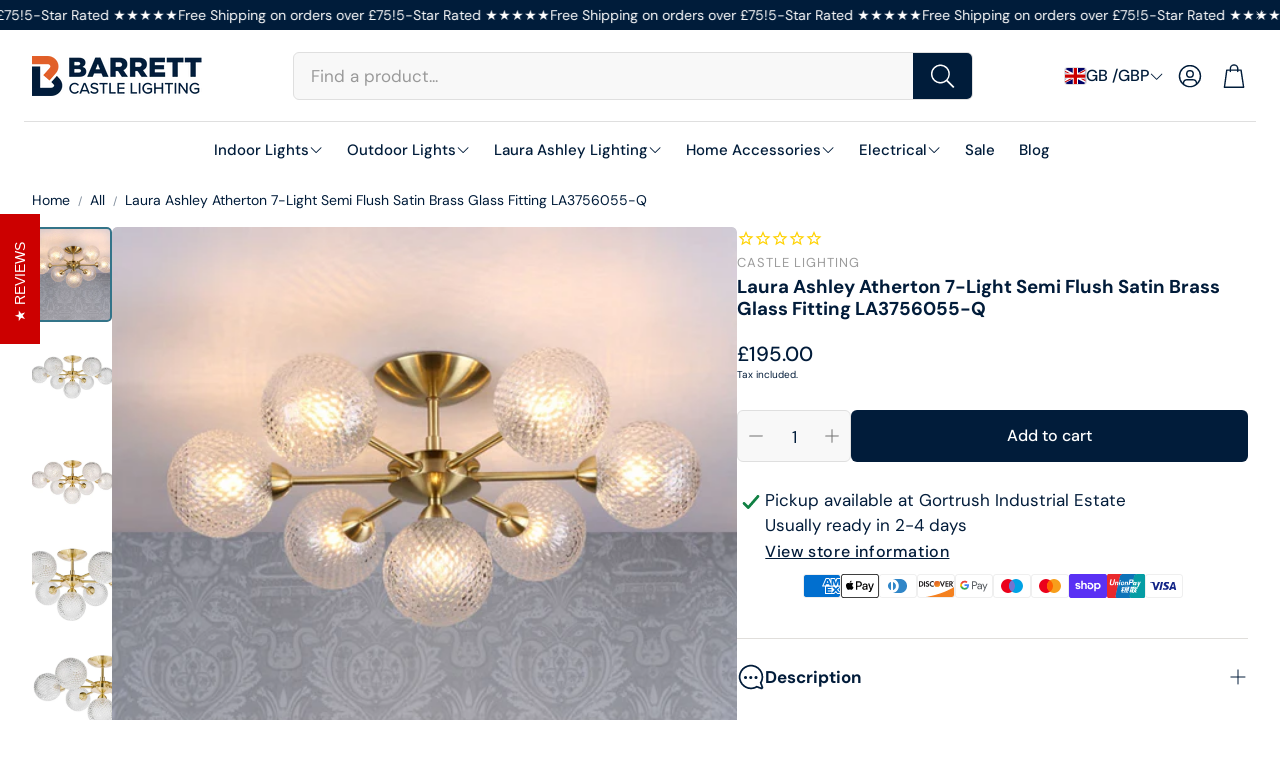

--- FILE ---
content_type: text/html; charset=utf-8
request_url: https://castlelightingomagh.com/variants/43037668999400/?section_id=pickup-availability
body_size: 865
content:
<div id="shopify-section-pickup-availability" class="shopify-section"><pickup-availability-preview class="pickup-availability-preview"><svg
  class="icon icon-tick"
  aria-hidden="true"
  focusable="false"
  xmlns="http://www.w3.org/2000/svg"
  fill="none"
  viewBox="0 0 20 20"
>
  <path fill="#108043" stroke="#fff" d="M16.136 6.979h0l.003-.004a1.499 1.499 0 00-2.275-1.954l-5.945 6.777-1.858-1.859A1.499 1.499 0 103.94 12.06l2.999 3s0 0 0 0c.289.29.675.44 1.1.439h.019a1.5 1.5 0 001.08-.522l6.998-7.998z"/>
</svg>
<div class="pickup-availability-info"><p class="caption-large">
          Pickup available at <span class="color-foreground">Gortrush Industrial Estate</span>
        </p>
        <p class="caption">Usually ready in 2-4 days</p>
        <button
          aria-label="View store information
"
          id="ShowPickupAvailabilityDrawer"
          class="pickup-availability-button hero__button--link"
          aria-haspopup="dialog"
        >View store information
</button></div>
  </pickup-availability-preview>

  <pickup-availability-drawer tabindex="-1" role="dialog" aria-modal="true" aria-labelledby="PickupAvailabilityHeading">
    <div class="pickup-availability-header">
      <h2 class="h3 pickup-availability-drawer-title" id="PickupAvailabilityHeading">Pickup Availability</h2>
      <button
        aria-label="Close"
        class="pickup-availability-drawer-button"
        type="button"
      ><svg
  xmlns="http://www.w3.org/2000/svg"
  aria-hidden="true"
  focusable="false"
  role="presentation"
  class="icon icon-close"
  fill="none"
  viewBox="0 0 18 17"
>
  <path d="M.865 15.978a.5.5 0 00.707.707l7.433-7.431 7.579 7.282a.501.501 0 00.846-.37.5.5 0 00-.153-.351L9.712 8.546l7.417-7.416a.5.5 0 10-.707-.708L8.991 7.853 1.413.573a.5.5 0 10-.693.72l7.563 7.268-7.418 7.417z" fill="currentColor">
</svg>
</button>
    </div>
    <div class="wt-product__info">
      <div class="wt-product__details">
        <div class="product-image">
          <img
            srcset="
              
              
              
              //castlelightingomagh.com/cdn/shop/products/LA3756055-Q-Laura-Ashley-1-700px.jpg?v=1650615605&width=100 100w
            "
            sizes="(min-width: 100px) 100px, 100vw"
            src="Liquid error (sections/pickup-availability line 82): invalid url input"
            alt="Default Title"
            loading="lazy"
            height="auto"
            width="auto"
          >
        </div>
        <div class="product-info">
          <div class="product-title">
            <h2>Laura Ashley Atherton 7-Light Semi Flush Satin Brass Glass Fitting LA3756055-Q</h2>
            <h2>£195.00</h2>
          </div></div>
      </div>
    </div>

    <ul class="pickup-availability-list list-unstyled" role="list" data-store-availability-drawer-content><li class="pickup-availability-list__item">
          <h3 class="h4">Gortrush Industrial Estate</h3>
          <p class="pickup-availability-preview caption-large"><svg
  class="icon icon-tick"
  aria-hidden="true"
  focusable="false"
  xmlns="http://www.w3.org/2000/svg"
  fill="none"
  viewBox="0 0 20 20"
>
  <path fill="#108043" stroke="#fff" d="M16.136 6.979h0l.003-.004a1.499 1.499 0 00-2.275-1.954l-5.945 6.777-1.858-1.859A1.499 1.499 0 103.94 12.06l2.999 3s0 0 0 0c.289.29.675.44 1.1.439h.019a1.5 1.5 0 001.08-.522l6.998-7.998z"/>
</svg>

              Pickup available,
              usually ready in 2-4 days
</p><address class="pickup-availability-address">
            <p>Gortrush Industrial Estate<br>Omagh BT78 5EJ<br>United Kingdom</p>
</address>
        </li></ul>
  </pickup-availability-drawer></div>

--- FILE ---
content_type: text/javascript
request_url: https://castlelightingomagh.com/cdn/shop/t/24/assets/model_element.js?v=158477732829452102971754897418
body_size: 105
content:
customElements.get("model-element")||customElements.define("model-element",class extends HTMLElement{constructor(){super(),this.initialize(),this.showModelBound=this.showModel.bind(this),this.closeButtonBound=this.closeButton.bind(this)}connectedCallback(){this.modelBtn=this.querySelector(".model-btn"),this.modelBtn?.addEventListener("click",this.showModelBound)}disconnectedCallback(){this.modelBtn?.removeEventListener("click",this.showModelBound)}getFocusableElements(){const focusableElementsSelector="button, [href], input, select, [tabindex], iframe",focusableElements=()=>Array.from(this.modelContainer.querySelectorAll(focusableElementsSelector)).filter(el=>!el.hasAttribute("disabled")&&el.tabIndex>=0);return{focusableElements,first:focusableElements()[0],last:focusableElements()[focusableElements().length-1]}}initialize(){const els=this.querySelectorAll('[data-model="true"]');this.elsArr=Array.from(els),this.ul=this.querySelectorAll("ul"),this.modelContainer=document.querySelector(".model-container"),this.modelWrapper=this.modelContainer?.querySelector(".model"),this.closeBtn=this.modelContainer?.querySelector(".close-btn"),this.iframe=this.querySelector("iframe"),this.modelContainer.addEventListener("keydown",e=>{const isTabPressed=e.key==="Tab"||e.keyCode===9||e.code==="Tab",{first,last}=this.getFocusableElements();(e.key==="Escape"||e.keyCode===27||e.code==="Escape")&&this.closeBtn.click(),isTabPressed&&(e.shiftKey&&document.activeElement===first?(last.focus(),e.preventDefault()):!e.shiftKey&&document.activeElement===last&&(first.focus(),e.preventDefault()))})}showModel(e){this.trigger=e.currentTarget,document.body.style.overflow="hidden",this.backBtn=this.modelWrapper.querySelector(".hero__button--link"),this.backBtn?.addEventListener("click",this.closeButtonBound),this.closeBtn?.addEventListener("click",this.closeButtonBound),this.modelViewer=this.querySelector("model-viewer")||this.iframe,this.modelWrapper?.insertBefore(this.modelViewer.cloneNode(!0),this.backBtn),this.modelContainer?.classList.remove("hidden"),this.closeBtn.setAttribute("tabindex","0"),this.closeBtn.focus()}closeButton(e){e?.stopPropagation(),document.body.style.overflow="auto",this.modelContainer?.classList.add("hidden"),this.backBtn?.removeEventListener("click",this.closeButtonBound),this.closeBtn?.removeEventListener("click",this.closeButtonBound);const elementToRemove=this.modelWrapper.querySelector("model-viewer")||this.modelWrapper.querySelector("iframe");elementToRemove&&this.modelWrapper.removeChild(elementToRemove),this.closeBtn.setAttribute("tabindex","-1"),this.trigger?.focus()}}),window.ProductModel={loadShopifyXR(){Shopify.loadFeatures([{name:"shopify-xr",version:"1.0",onLoad:this.setupShopifyXR.bind(this)}])},setupShopifyXR(errors){if(!errors){if(!window.ShopifyXR){document.addEventListener("shopify_xr_initialized",()=>this.setupShopifyXR());return}document.querySelectorAll('[id^="ProductJSON-"]').forEach(modelJSON=>{window.ShopifyXR.addModels(JSON.parse(modelJSON.textContent)),modelJSON.remove()}),window.ShopifyXR.setupXRElements()}}},window.addEventListener("DOMContentLoaded",()=>{window.ProductModel&&window.ProductModel.loadShopifyXR()});
//# sourceMappingURL=/cdn/shop/t/24/assets/model_element.js.map?v=158477732829452102971754897418
